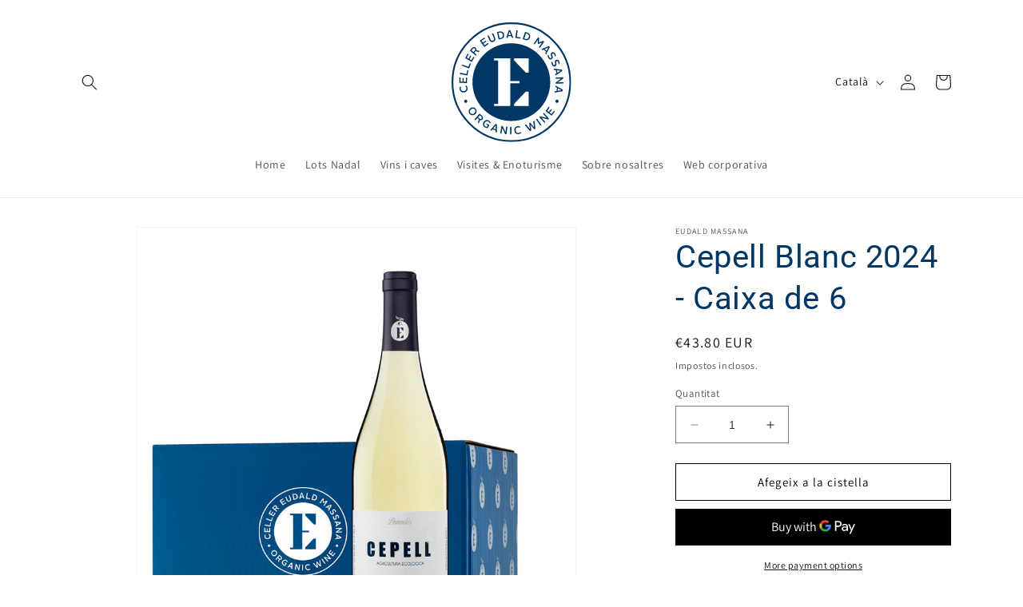

--- FILE ---
content_type: image/svg+xml
request_url: https://botiga.massananoya.com/cdn/shop/files/logo_home.svg?v=1689579129&width=150
body_size: 3807
content:
<svg width="173" height="173" viewBox="0 0 173 173" fill="none" xmlns="http://www.w3.org/2000/svg">
<circle cx="86" cy="86" r="84" fill="white"/>
<g clip-path="url(#clip0_5_39)">
<path d="M146.418 146.415C179.624 113.209 179.624 59.371 146.418 26.1647C113.212 -7.04157 59.3735 -7.04156 26.1672 26.1647C-7.03908 59.371 -7.03908 113.209 26.1672 146.415C59.3735 179.622 113.212 179.622 146.418 146.415Z" stroke="#003764" stroke-width="2.5" stroke-miterlimit="10"/>
<path d="M86.29 30.18C75.1897 30.178 64.3381 33.468 55.1076 39.6338C45.8772 45.7995 38.6826 54.5642 34.4338 64.8192C30.185 75.0742 29.0728 86.3589 31.2378 97.246C33.4029 108.133 38.748 118.134 46.5972 125.983C54.4463 133.832 64.4468 139.177 75.334 141.342C86.2211 143.507 97.5058 142.395 107.761 138.146C118.016 133.897 126.78 126.703 132.946 117.472C139.112 108.242 142.402 97.3903 142.4 86.29C142.397 71.4095 136.485 57.1393 125.963 46.6172C115.441 36.0951 101.17 30.1826 86.29 30.18ZM84.83 87.91V120.82H61.35V117.58H67.18V55H61.35V51.76H84.83V84.67H98V85.08V87.5V87.91H84.83ZM111.22 120.82H90.39V117.58L107.15 100H111.22V120.82ZM111.22 72.61H107.15L90.39 55V51.76H111.22V72.61Z" fill="#003764"/>
<path d="M11.65 96.43C11.4347 95.0778 11.7039 93.6931 12.41 92.52L13.91 93.31C13.3627 94.1527 13.1389 95.1651 13.28 96.16C13.6 98.34 15.38 99.58 17.78 99.23C20.18 98.88 21.73 97.23 21.4 94.97C21.328 94.4442 21.1477 93.939 20.8706 93.4863C20.5935 93.0336 20.2256 92.6433 19.79 92.34L20.86 91C21.4626 91.4483 21.9676 92.0147 22.3441 92.6646C22.7206 93.3145 22.9608 94.0342 23.05 94.78C23.52 98.02 21.47 100.56 18.05 101.06C17.3224 101.209 16.5718 101.205 15.8457 101.049C15.1196 100.893 14.434 100.587 13.8322 100.152C13.2305 99.7165 12.7258 99.1609 12.3501 98.5202C11.9744 97.8795 11.736 97.1677 11.65 96.43Z" fill="#003764"/>
<path d="M11.08 87.26L11.36 79.61L13.05 79.67L12.83 85.49L15.83 85.6L16 80.38L17.56 80.44L17.37 85.65L20.56 85.77L20.78 79.88L22.46 79.94L22.18 87.66L11.08 87.26Z" fill="#003764"/>
<path d="M12 74.55L12.37 72.74L21.62 74.64L22.77 69L24.42 69.34L22.9 76.79L12 74.55Z" fill="#003764"/>
<path d="M14.89 62.62L15.55 60.9L24.37 64.28L26.42 58.93L28 59.54L25.28 66.61L14.89 62.62Z" fill="#003764"/>
<path d="M19.54 51.6L23.4 45L24.86 45.86L21.92 50.86L24.51 52.37L27.15 47.87L28.49 48.66L25.86 53.16L28.62 54.77L31.62 49.69L33.08 50.54L29.17 57.21L19.54 51.6Z" fill="#003764"/>
<path d="M26.39 40.75L29.39 37.2C31.27 34.99 33.25 35.32 34.56 36.43C35.0779 36.8534 35.4521 37.4268 35.6312 38.0713C35.8102 38.7159 35.7854 39.4001 35.56 40.03L40.45 41.37L39.14 42.91L34.67 41.53L32.77 43.74L36.04 46.53L34.86 48L26.39 40.75ZM33.47 40.69C33.6698 40.5097 33.8282 40.2881 33.934 40.0406C34.0399 39.7931 34.0908 39.5256 34.0832 39.2565C34.0756 38.9875 34.0097 38.7232 33.89 38.4821C33.7703 38.241 33.5997 38.0288 33.39 37.86C33.1929 37.6802 32.9587 37.546 32.704 37.4667C32.4493 37.3875 32.1803 37.3652 31.916 37.4014C31.6517 37.4377 31.3987 37.5316 31.1747 37.6765C30.9507 37.8214 30.7614 38.0138 30.62 38.24L28.8 40.38L31.65 42.81L33.47 40.69Z" fill="#003764"/>
<path d="M40.8 26.38L47.11 22.06L48.11 23.45L43.31 26.73L45 29.22L49.3 26.27L50.18 27.56L45.88 30.5L47.68 33.14L52.54 29.81L53.54 31.2L47.17 35.57L40.8 26.38Z" fill="#003764"/>
<path d="M51.87 19.35L53.58 18.59L56.39 25C56.5186 25.3181 56.7099 25.6071 56.9524 25.8498C57.1949 26.0925 57.4838 26.284 57.8018 26.4128C58.1198 26.5417 58.4604 26.6053 58.8035 26.6C59.1466 26.5946 59.485 26.5203 59.7988 26.3815C60.1126 26.2427 60.3953 26.0422 60.6301 25.792C60.8649 25.5418 61.047 25.247 61.1655 24.925C61.2841 24.603 61.3368 24.2605 61.3204 23.9178C61.3039 23.5751 61.2188 23.2392 61.07 22.93L58.25 16.57L59.94 15.82L62.76 22.18C63.0417 22.7008 63.2064 23.2769 63.2426 23.8679C63.2788 24.459 63.1855 25.0508 62.9694 25.6021C62.7533 26.1534 62.4194 26.6509 61.9912 27.0599C61.563 27.4688 61.0507 27.7794 60.49 27.97C59.9727 28.2581 59.3985 28.4293 58.8079 28.4714C58.2173 28.5136 57.6247 28.4258 57.0717 28.2141C56.5187 28.0025 56.0189 27.6721 55.6074 27.2464C55.1959 26.8206 54.8827 26.3099 54.69 25.75L51.87 19.35Z" fill="#003764"/>
<path d="M65.5 14L68.75 13.27C72.46 12.44 74.94 14.01 75.75 17.4C76.56 20.79 75.08 23.27 71.24 24.13L67.99 24.86L65.5 14ZM70.94 22.54C73.46 21.98 74.4 20.22 73.87 17.81C73.8065 17.2846 73.6279 16.7797 73.347 16.3313C73.066 15.8828 72.6897 15.5018 72.2447 15.2153C71.7998 14.9288 71.2971 14.744 70.7726 14.674C70.2481 14.6039 69.7145 14.6504 69.21 14.81L67.64 15.17L69.38 22.89L70.94 22.54Z" fill="#003764"/>
<path d="M82.52 11.25L84.69 11.18L89.08 22.18L87.08 22.25L86.18 19.88L81.64 20L80.92 22.43L78.92 22.5L82.52 11.25ZM82.09 18.46L85.61 18.34L83.68 13.22L82.09 18.46Z" fill="#003764"/>
<path d="M93.61 11.44L95.44 11.71L94.1 21.06L99.76 21.87L99.52 23.54L92 22.46L93.61 11.44Z" fill="#003764"/>
<path d="M106.15 13.7L109.31 14.77C112.91 15.98 114.21 18.62 113.11 21.9C112.01 25.18 109.49 26.57 105.76 25.31L102.6 24.25L106.15 13.7ZM106.37 23.83C108.82 24.65 110.54 23.64 111.37 21.3C111.591 20.8169 111.703 20.2907 111.697 19.7593C111.691 19.2279 111.568 18.7044 111.335 18.2264C111.103 17.7484 110.768 17.3278 110.354 16.9947C109.939 16.6616 109.457 16.4244 108.94 16.3L107.42 15.79L104.89 23.3L106.37 23.83Z" fill="#003764"/>
<path d="M124.88 21.61L126.4 22.68L126.33 29L132.24 26.75L133.76 27.82L127.38 37L125.91 36L130.67 29.2L124.67 31.41V25.02L120 31.75L118.54 30.75L124.88 21.61Z" fill="#003764"/>
<path d="M140.36 34.14L141.84 35.73L136.44 46.25L135.08 44.8L136.28 42.56L133.17 39.24L130.87 40.3L129.5 38.84L140.36 34.14ZM134.64 38.56L137.05 41.13L139.64 36.31L134.64 38.56Z" fill="#003764"/>
<path d="M140.2 47.24C140.194 48.3993 140.516 49.5366 141.13 50.52C141.91 51.71 142.83 51.96 143.57 51.47C145.68 50.09 140.97 45.91 144.57 43.59C146.06 42.59 148.03 43.04 149.36 45.07C150.066 46.1636 150.507 47.4063 150.65 48.7L148.99 48.96C148.891 47.9216 148.548 46.9211 147.99 46.04C147.31 45.04 146.36 44.73 145.67 45.18C143.57 46.55 148.32 50.71 144.67 53.08C143.14 54.08 141.23 53.72 139.75 51.45C138.95 50.2186 138.51 48.7881 138.48 47.32L140.2 47.24Z" fill="#003764"/>
<path d="M146.06 57C145.86 58.1414 145.985 59.3161 146.42 60.39C146.98 61.69 147.85 62.09 148.67 61.74C150.97 60.74 147.04 55.82 150.94 54.14C152.58 53.43 154.44 54.14 155.41 56.41C155.923 57.6079 156.145 58.9098 156.06 60.21H154.39C154.456 59.1839 154.281 58.1566 153.88 57.21C153.39 56.07 152.5 55.65 151.74 55.97C149.44 56.97 153.42 61.87 149.45 63.58C147.77 64.31 145.95 63.63 144.87 61.14C144.298 59.7906 144.108 58.3101 144.32 56.86L146.06 57Z" fill="#003764"/>
<path d="M159.21 68.23L159.7 70.35L149.75 76.76L149.31 74.82L151.46 73.48L150.46 69.05L147.94 68.81L147.49 66.81L159.21 68.23ZM152.05 69.23L152.85 72.66L157.5 69.79L152.05 69.23Z" fill="#003764"/>
<path d="M161.2 79.28L161.26 81.05L153.37 86.7L161.43 86.43L161.49 88.21L150.36 88.58L150.31 86.8L158.17 81.15L150.17 81.42L150.11 79.65L161.2 79.28Z" fill="#003764"/>
<path d="M160.61 97.2L160.26 99.34L148.63 101.53L148.95 99.53L151.45 99.1L152.17 94.61L149.93 93.44L150.25 91.44L160.61 97.2ZM153.61 95.38L153.06 98.86L158.45 97.96L153.61 95.38Z" fill="#003764"/>
<path d="M22.54 113C22.733 113.423 22.7951 113.894 22.7182 114.352C22.6414 114.811 22.4292 115.236 22.1089 115.573C21.7886 115.91 21.3748 116.143 20.9208 116.243C20.4668 116.343 19.9933 116.305 19.5612 116.133C19.1291 115.962 18.7581 115.665 18.496 115.281C18.2339 114.897 18.0926 114.444 18.0903 113.979C18.088 113.514 18.2249 113.059 18.4832 112.672C18.7415 112.286 19.1096 111.986 19.54 111.81C20.0962 111.575 20.7225 111.568 21.2838 111.79C21.845 112.013 22.2963 112.448 22.54 113V113Z" fill="#003764"/>
<path d="M35 125C35.4645 125.582 35.803 126.255 35.9941 126.975C36.1851 127.695 36.2246 128.447 36.1099 129.183C35.9952 129.919 35.7289 130.623 35.3278 131.251C34.9268 131.879 34.3997 132.417 33.78 132.83C30.97 134.96 27.71 134.45 25.78 131.95C23.85 129.45 24.27 126.17 27.08 124.03C27.6491 123.539 28.3144 123.173 29.0333 122.955C29.7523 122.737 30.5089 122.671 31.2547 122.762C32.0004 122.854 32.7189 123.1 33.3639 123.485C34.0088 123.871 34.5662 124.387 35 125V125ZM27.13 131C28.36 132.62 30.57 132.95 32.64 131.38C34.71 129.81 34.93 127.67 33.69 126.04C32.45 124.41 30.27 124.04 28.27 125.6C26.27 127.16 25.89 129.37 27.11 131H27.13Z" fill="#003764"/>
<path d="M40.4 131.78L43.9 134.89C46.07 136.81 45.7 138.78 44.56 140.07C44.1278 140.582 43.5476 140.947 42.8993 141.115C42.2511 141.283 41.5665 141.247 40.94 141.01L39.51 145.88L38 144.54L39.46 140.1L37.28 138.16L34.43 141.38L33 140.12L40.4 131.78ZM40.33 138.87C40.5027 139.076 40.7184 139.242 40.962 139.355C41.2056 139.469 41.4712 139.528 41.74 139.528C42.0088 139.528 42.2744 139.469 42.518 139.355C42.7616 139.242 42.9773 139.076 43.15 138.87C43.3343 138.678 43.4739 138.447 43.5588 138.195C43.6438 137.942 43.672 137.674 43.6414 137.41C43.6109 137.145 43.5223 136.891 43.382 136.664C43.2418 136.438 43.0533 136.245 42.83 136.1L40.73 134.23L38.24 137L40.33 138.87Z" fill="#003764"/>
<path d="M54 141.9C55.1754 142.595 56.0998 143.646 56.64 144.9L55.13 145.57C54.7417 144.629 54.0618 143.836 53.19 143.31C51.29 142.17 49.19 142.84 47.97 144.86C46.66 147.06 46.97 149.17 48.97 150.35C49.6125 150.746 50.346 150.97 51.1 151L52.45 148.73L50.12 147.34L50.85 146.12L54.65 148.39L52.07 152.72C50.6644 152.819 49.2637 152.469 48.07 151.72C45.17 149.99 44.52 146.86 46.31 143.86C46.6591 143.199 47.1429 142.618 47.7302 142.155C48.3175 141.692 48.9954 141.358 49.72 141.173C50.4446 140.988 51.1998 140.958 51.937 141.083C52.6742 141.208 53.377 141.486 54 141.9V141.9Z" fill="#003764"/>
<path d="M63.42 146.62L65.42 147.35V159.18L63.55 158.51V155.97L59.27 154.43L57.7 156.43L55.82 155.75L63.42 146.62ZM60.35 153.15L63.66 154.34L63.78 148.87L60.35 153.15Z" fill="#003764"/>
<path d="M72 149.35L73.75 149.62L77.84 158.41L79.07 150.41L80.82 150.68L79.13 161.68L77.38 161.41L73.28 152.64L72.06 160.64L70.3 160.37L72 149.35Z" fill="#003764"/>
<path d="M84.65 150.76H86.51L86.33 161.89H84.48L84.65 150.76Z" fill="#003764"/>
<path d="M95.35 150C96.7071 149.811 98.0873 150.105 99.25 150.83L98.43 152.31C97.5934 151.755 96.5873 151.514 95.59 151.63C93.41 151.91 92.14 153.63 92.44 156.08C92.74 158.53 94.44 160.08 96.64 159.78C97.1663 159.715 97.6738 159.543 98.1312 159.275C98.5886 159.007 98.9864 158.648 99.3 158.22L100.59 159.3C100.131 159.895 99.5553 160.391 98.8987 160.757C98.242 161.123 97.5178 161.352 96.77 161.43C93.53 161.84 91.02 159.74 90.58 156.32C90.4433 155.588 90.4608 154.835 90.6314 154.109C90.802 153.384 91.122 152.702 91.5708 152.108C92.0197 151.513 92.5876 151.018 93.2383 150.656C93.889 150.293 94.6082 150.069 95.35 150V150Z" fill="#003764"/>
<path d="M105.69 148.29L107.47 147.49L113.2 154.17L111.88 145.51L113.45 144.8L119.04 151.55L117.85 142.83L119.63 142.03L121.08 153.58L119.27 154.4L113.85 147.88L115.12 156.25L113.31 157.06L105.69 148.29Z" fill="#003764"/>
<path d="M121.91 140.06L123.44 139.06L129.73 148.24L128.2 149.29L121.91 140.06Z" fill="#003764"/>
<path d="M126.59 136.84L127.9 135.64L137.31 137.94L131.86 132L133.17 130.8L140.69 139L139.38 140.2L129.98 137.91L135.42 143.84L134.11 145.04L126.59 136.84Z" fill="#003764"/>
<path d="M135.57 128.05L140.17 121.94L141.52 122.94L138 127.6L140.4 129.41L143.54 125.25L144.78 126.19L141.64 130.35L144.2 132.27L147.74 127.57L149.09 128.57L144.44 134.74L135.57 128.05Z" fill="#003764"/>
<path d="M150 113C150.168 112.569 150.461 112.198 150.841 111.933C151.221 111.669 151.671 111.524 152.134 111.517C152.597 111.51 153.051 111.641 153.44 111.893C153.828 112.145 154.132 112.507 154.314 112.933C154.495 113.358 154.546 113.828 154.459 114.283C154.373 114.738 154.153 115.156 153.827 115.485C153.502 115.814 153.086 116.039 152.632 116.131C152.178 116.222 151.708 116.177 151.28 116C150.998 115.888 150.742 115.721 150.525 115.509C150.308 115.297 150.135 115.045 150.016 114.766C149.897 114.487 149.835 114.188 149.832 113.885C149.829 113.582 149.886 113.281 150 113V113Z" fill="#003764"/>
</g>
<defs>
<clipPath id="clip0_5_39">
<rect width="172.58" height="172.58" fill="white"/>
</clipPath>
</defs>
</svg>
